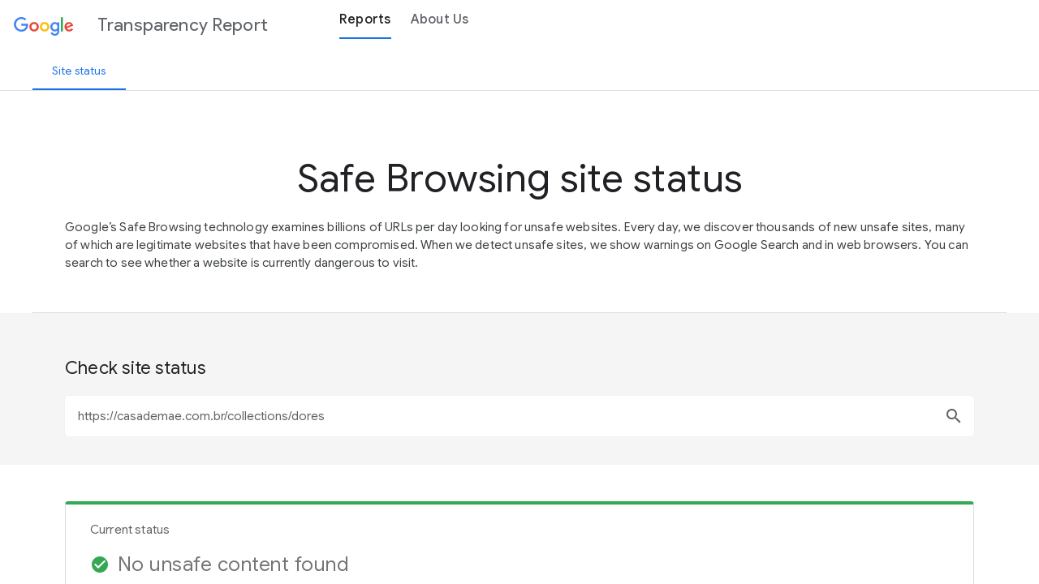

--- FILE ---
content_type: text/javascript; charset=UTF-8
request_url: https://www.gstatic.com/_/transparencyreport/_/js/k=transparencyreport.tr.en.fdDQfFQme5Y.2018.O/am=KAATAgM/d=0/rs=ABbJ37VSm7X1hUUxTOt2lkRZWs9K64yszg/m=safeBrowsingModuleId
body_size: 2940
content:
"use strict";this.default_tr=this.default_tr||{};(function(_){var window=this;
try{
_.Ss("safeBrowsingModuleId");
var Iib=function(a){a&1&&(_.M(0,"p"),_.R(1,0),_.N());a&2&&(a=_.U(),_.E(),_.Ao(_.pC(a.result.ke)),_.Bo(1))},Jib=function(a){a&1&&(_.M(0,"li"),_.W(1),_.N());a&2&&(a=_.U(2),_.E(),_.wp(a.kC.XU))},Kib=function(a){a&1&&(_.M(0,"li"),_.W(1),_.N());a&2&&(a=_.U(2),_.E(),_.wp(a.kC.TU))},Lib=function(a){a&1&&(_.M(0,"li"),_.W(1),_.N());a&2&&(a=_.U(2),_.E(),_.wp(a.kC.UU))},Mib=function(a){a&1&&(_.M(0,"li"),_.W(1),_.N());a&2&&(a=_.U(2),_.E(),_.wp(a.kC.YU))},Nib=function(a){a&1&&(_.M(0,"ul"),_.H(1,Jib,2,1,"li",14)(2,
Kib,2,1,"li",14)(3,Lib,2,1,"li",14)(4,Mib,2,1,"li",14),_.N());a&2&&(a=_.U(),_.E(),_.J("ngIf",_.qC(a.result.ke,3,void 0,_.q)),_.E(),_.J("ngIf",_.qC(a.result.ke,2,void 0,_.q)),_.E(),_.J("ngIf",_.qC(a.result.ke,4,void 0,_.q)),_.E(),_.J("ngIf",_.qC(a.result.ke,5,void 0,_.q)))},Oib=function(a){a&1&&(_.M(0,"div")(1,"p"),_.R(2,1),_.N(),_.M(3,"ul")(4,"li"),_.W(5),_.N()(),_.M(6,"p"),_.wo(7,2),_.P(8,"span")(9,"a",15),_.xo(),_.N()());a&2&&(a=_.U(),_.E(2),_.Ao(_.pC(a.result.ke)),_.Bo(2),_.E(3),_.wp(a.kC.WU))},
Pib=function(a){a&1&&(_.M(0,"p"),_.R(1,3),_.N());a&2&&(a=_.U(),_.E(),_.Ao(_.pC(a.result.ke)),_.Bo(1))},Qib=function(a){a&1&&(_.M(0,"p"),_.W(1),_.N());a&2&&(a=_.U(),_.E(),_.vp(" ",a.kC.ZU," "))},Rib=function(a){a&1&&(_.M(0,"div")(1,"h3"),_.W(2),_.N(),_.M(3,"ul")(4,"li")(5,"h2"),_.R(6,4),_.N(),_.M(7,"p"),_.wo(8,5),_.P(9,"a",16),_.xo(),_.N()(),_.M(10,"li")(11,"h2"),_.R(12,6),_.N(),_.M(13,"p"),_.wo(14,7),_.P(15,"a",17),_.xo(),_.N()(),_.M(16,"li")(17,"h2"),_.R(18,8),_.N(),_.M(19,"p"),_.wo(20,9),_.P(21,
"a",18),_.xo(),_.N()()()());a&2&&(a=_.U(),_.E(2),_.wp(a.kC.bV))},Sib=function(a){a&1&&(_.M(0,"div")(1,"h3"),_.R(2,10),_.N(),_.M(3,"p"),_.R(4,11),_.Qp(5,"date"),_.N(),_.M(6,"p"),_.R(7,12),_.N()());a&2&&(a=_.U(),_.E(5),_.Ao(_.Rp(5,1,a.vca(_.rC(a.result.ke,7,void 0,_.q)))),_.Bo(4))},Tib=function(a){a&1&&(_.M(0,"report-section")(1,"div",9),_.P(2,"mat-progress-spinner",10),_.N()())},Uib=function(a,b){a&1&&_.P(0,"site-status-result",11);a&2&&_.J("result",b.Aa)},Vib=function(a,b){return _.YA(_.fY(a.Sa,"api/v3/safebrowsing/status"),
b)},Wib=function(a,b,c){b===""||b===void 0?c.next(void 0):_.A(a.Ra.get(Vib(a.Ia,{site:b}),_.$G),_.Mm(()=>{const d=new _.$G;_.bF(d,8,b,_.q);_.cF(d,1,0,_.q);c.next(new _.GY(d));return _.Lj})).subscribe(d=>{c.next(new _.GY(d))})},h9=class{constructor(a){this.UHa="Working for a safer web";this.dIa="We hope that sharing information will encourage cooperation\n    among everyone who battles malware across the web.";this.SHa="Together, let\u2019s make the web safer for all.";_.UY(a,_.YY)}};
h9.l=function(a){return new (a||h9)(_.F(_.VY))};h9.O=_.ym({type:h9,C:[["safe-browsing-report"]],ea:!1,features:[_.Jp([_.IY])],K:2,N:3,R:[["callToActionUrl","https://safebrowsing.google.com/",3,"headline","subheadline","callToActionText"]],F:function(a,b){a&1&&_.P(0,"router-outlet")(1,"social-action",0);a&2&&(_.E(),_.J("headline",b.UHa)("subheadline",b.dIa)("callToActionText",b.SHa))},dependencies:[_.qN,_.NY],Ea:2});var i9=class extends _.dY{constructor(a){super(a);this.vca=_.te;this.kC=_.FY;this.nK=_.kDa}Qa(){}};i9.l=function(a){return new (a||i9)(_.F(_.oW))};
i9.O=_.ym({type:i9,C:[["site-status-result"]],inputs:{result:"result"},ea:!1,features:[_.sn],K:10,N:10,R:()=>[" The site \ufffd0\ufffd contains harmful content, including pages that: "," The site \ufffd0\ufffd contains pages that: ","\ufffd#8\ufffdAre you the site owner?\ufffd/#8\ufffd Register your site in the \ufffd#9\ufffd Google Search Console \ufffd/#9\ufffd to get a detailed report of the security issues impacting your website. "," It's hard to provide a simple safety status for sites like \ufffd0\ufffd, which have a lot of content. Sites that are generally safe sometimes contain some unsafe content (for example, in blogs or comments). For more detailed safety info, check a specific directory or webpage. ",
"Don't panic."," Chrome and other Google products have built-in safety features to protect you while you browse. \ufffd#9\ufffdLearn more.\ufffd/#9\ufffd","Protect yourself."," For info on how to protect yourself from harmful sites, visit the \ufffd#15\ufffd Google Safety Center \ufffd/#15\ufffd. ","Get help."," Learn how to clean up your site and protect it from future attacks in the \ufffd#21\ufffdSafe Browsing Website Owner help articles\ufffd/#21\ufffd. ","Site info"," This info was last updated on \ufffd0\ufffd. ",
" Site safety can change over time. Check back for updates. ",["trTitle","Current status",1,"tr-gutter",3,"value","icon","ngClass"],[4,"ngIf"],"href;https://search.google.com/search-console/;target;_blank;rel;noopener noreferrer".split(";"),"href;https://safebrowsing.google.com;target;_blank;rel;noopener noreferrer".split(";"),"href;https://www.google.com/safetycenter/;target;_blank;rel;noopener noreferrer".split(";"),["href","https://developers.google.com/web/fundamentals/security/hacked"]],F:function(a,
b){a&1&&(_.M(0,"report-section")(1,"data-tile",13),_.H(2,Iib,2,1,"p",14)(3,Nib,5,4,"ul",14)(4,Oib,10,2,"div",14)(5,Pib,2,1,"p",14)(6,Qib,2,1,"p",14),_.N(),_.M(7,"column-layout"),_.H(8,Rib,22,1,"div",14)(9,Sib,8,3,"div",14),_.N()());a&2&&(_.E(),_.J("value",_.mva.get(_.sC(b.result.ke))||"")("icon",b.result.getIcon())("ngClass",_.nva.get(_.sC(b.result.ke))),_.E(),_.J("ngIf",_.tC(b.result)),_.E(),_.J("ngIf",_.tC(b.result)),_.E(),_.J("ngIf",_.qC(b.result.ke,6,void 0,_.q)),_.E(),_.J("ngIf",b.result.ke.FH()===
b.nK.Qla),_.E(),_.J("ngIf",b.result.ke.FH()===b.nK.Fla),_.E(2),_.J("ngIf",_.ova(b.result)),_.E(),_.J("ngIf",_.pva(b.result)))},dependencies:[_.WI,_.YI,_.xY,_.tY,_.yW,_.dJ],styles:["data-tile[_ngcontent-%COMP%]{margin-bottom:20px;word-break:break-word}h4[_ngcontent-%COMP%]{font-size:15px;font-weight:500;line-height:inherit}[_nghost-%COMP%]     ul+p{margin-top:1em}span[_ngcontent-%COMP%]{font-weight:700}[_nghost-%COMP%]     data-tile .material-icons.material-icons{font-size:24px}[_nghost-%COMP%]     data-tile .value{line-height:1;padding:10px 0}[_nghost-%COMP%]     data-tile .value span{color:#757575;font-size:24px}"]});var Xib=function(a){var b=a.Gb.Ne.root.Yb.Yi.get("url");if(b)a.Qh.value=b,_.CX(a.Qh);else if(b=(b=/^url=(.*)$/.exec(a.Gb.Ne.root.Yb.Dd))&&b[1])a.Qh.value=b,_.CX(a.Qh)},j9=class{constructor(a,b,c,d){this.x2a=a;this.Fa=b;this.Gb=c;this.location=d;this.loading=!1;this.result=new _.dn(1);this.fH=new _.dJ("en");this.md=_.rW;this.U4=_.aoa(this.fH.transform(_.kW,"mediumDate")||"");this.gJa="As of "+(this.fH.transform(_.SZa,"mediumDate")||"")+', the Overview page has been\n<a href="/archive/safe-browsing/overview">archived</a>.';
this.wza=_.Ri.EMPTY}pb(){this.Fa.scroll()}Qa(){this.result.subscribe(()=>{this.loading=!1});Xib(this);this.wza=this.location.subscribe(a=>{if(a.url&&a.url.startsWith(_.XY.path)){const b=/^url=(.*)$/.exec(a.url.substring(_.XY.path.length+1)),c=b&&b[1];if(c)this.Qh.value=unescape(c),_.CX(this.Qh);else if(b&&!b[1]||a.url===_.XY.path)delete Object.assign({},this.Gb.Ne.root.Yb.params).url,this.Qh.value="",_.CX(this.Qh)}})}Ca(){this.wza.unsubscribe()}JR(a){this.loading=!0;var b=this.Gb,c=b.navigate,d=a.YJ;
const e=Object.assign({},this.Gb.Ne.root.Yb.params);d===""?delete e.url:e.url=d;c.call(b,[],{queryParams:e});Wib(this.x2a,a.YJ,this.result)}};j9.l=function(a){return new (a||j9)(_.F(_.IY),_.F(_.oW),_.F(_.ON),_.F(_.cs))};
j9.O=_.ym({type:j9,C:[["ng-component"]],ub:function(a,b){a&1&&_.So(_.DX,7);if(a&2){let c;_.Yo(c=_.Zo())&&(b.Qh=c.first)}},ea:!1,K:12,N:7,R:()=>["Check site status",["trTitle","Safe Browsing site status","longDescription","Google\u2019s Safe Browsing technology examines billions of URLs\n                     per day looking for unsafe websites. Every day, we discover\n                     thousands of new unsafe sites, many of which are legitimate\n                     websites that have been compromised. When we detect unsafe\n                     sites, we show warnings on Google Search and in web\n                     browsers. You can search to see whether a website is\n                     currently dangerous to visit.",3,
"reportErrorState"],[1,"check-status-section"],[1,"tr-section"],["id","check-site-status"],["placeholder","Search by URL","ariaLabelledBy","check-site-status",3,"search"],[4,"ngIf"],[3,"result",4,"ngIf"],[3,"innerHTML"],[1,"tr-centered"],["mode","indeterminate"],[3,"result"]],F:function(a,b){a&1&&(_.P(0,"masthead",1),_.M(1,"section",2)(2,"div",3)(3,"h2",4),_.R(4,0),_.N(),_.M(5,"search-box",5),_.Eo("search",function(c){return b.JR(c)}),_.N()()(),_.H(6,Tib,3,0,"report-section",6)(7,Uib,1,1,"site-status-result",
7),_.Qp(8,"async"),_.M(9,"div",3),_.P(10,"p",8)(11,"p",8),_.N());a&2&&(_.J("reportErrorState",b.md.n5),_.E(6),_.J("ngIf",b.loading),_.E(),_.J("ngIf",!b.loading&&_.Rp(8,5,b.result)),_.E(3),_.J("innerHTML",b.U4,_.nl),_.E(),_.J("innerHTML",b.gJa,_.nl))},dependencies:[_.YI,_.FX,_.DX,_.xW,_.yW,i9,_.cJ],styles:["[_nghost-%COMP%]{display:block}.check-status-section[_ngcontent-%COMP%]{background:#f5f5f5}"]});var k9=class{};k9.l=function(a){return new (a||k9)};k9.La=_.zm({type:k9,id:"safeBrowsingModuleId"});k9.Ka=_.of({Za:[_.HY],imports:[_.fJ,_.IL,_.WM,_.XN([{path:"",component:h9,children:[{path:"search",component:j9},{path:"**",Me:"search"}]}]),_.L0,_.o2]});_.on(k9,"safeBrowsingModuleId");
_.Ts();
}catch(e){_._DumpException(e)}
}).call(this,this.default_tr);
// Google Inc.
